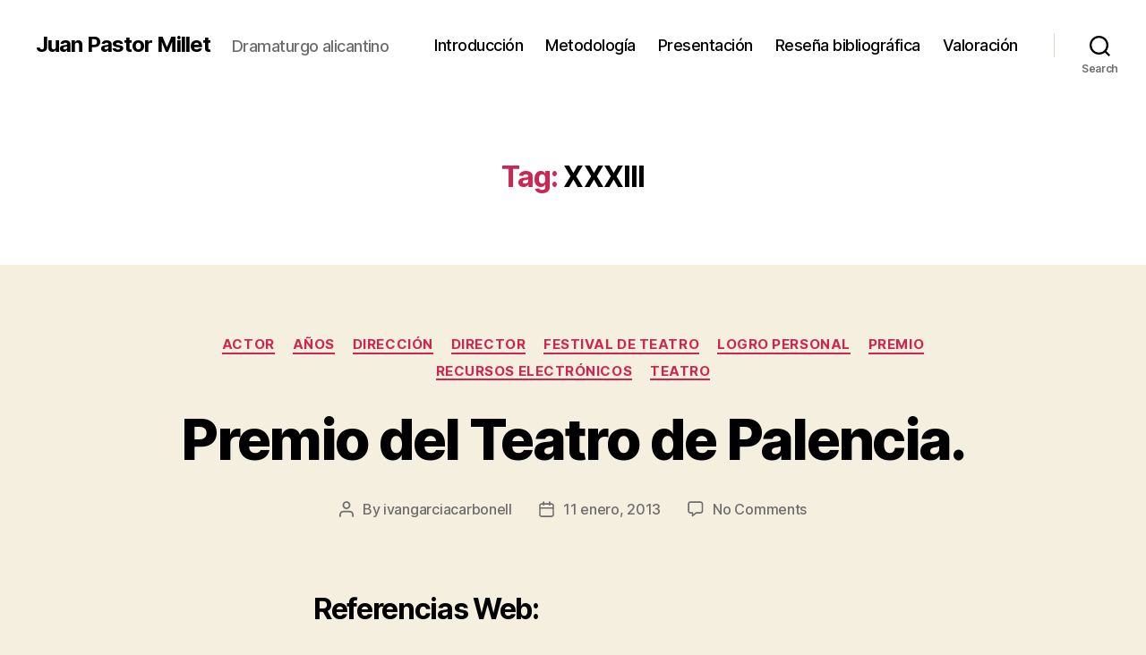

--- FILE ---
content_type: text/html; charset=UTF-8
request_url: https://blogs.ua.es/juanpastor/tag/xxxiii/
body_size: 15188
content:
<!DOCTYPE html>

<html class="no-js" lang="es-ES">

	<head>

		<meta charset="UTF-8">
		<meta name="viewport" content="width=device-width, initial-scale=1.0">

		<link rel="profile" href="https://gmpg.org/xfn/11">

		<title>XXXIII &#8211; Juan Pastor Millet</title>
<meta name='robots' content='max-image-preview:large' />
<link rel="alternate" type="application/rss+xml" title="Juan Pastor Millet &raquo; Feed" href="https://blogs.ua.es/juanpastor/feed/" />
<link rel="alternate" type="application/rss+xml" title="Juan Pastor Millet &raquo; RSS de los comentarios" href="https://blogs.ua.es/juanpastor/comments/feed/" />
<link rel="alternate" type="application/rss+xml" title="Juan Pastor Millet &raquo; XXXIII RSS de la etiqueta" href="https://blogs.ua.es/juanpastor/tag/xxxiii/feed/" />
<style id='wp-img-auto-sizes-contain-inline-css'>
img:is([sizes=auto i],[sizes^="auto," i]){contain-intrinsic-size:3000px 1500px}
/*# sourceURL=wp-img-auto-sizes-contain-inline-css */
</style>
<style id='wp-emoji-styles-inline-css'>

	img.wp-smiley, img.emoji {
		display: inline !important;
		border: none !important;
		box-shadow: none !important;
		height: 1em !important;
		width: 1em !important;
		margin: 0 0.07em !important;
		vertical-align: -0.1em !important;
		background: none !important;
		padding: 0 !important;
	}
/*# sourceURL=wp-emoji-styles-inline-css */
</style>
<style id='wp-block-library-inline-css'>
:root{--wp-block-synced-color:#7a00df;--wp-block-synced-color--rgb:122,0,223;--wp-bound-block-color:var(--wp-block-synced-color);--wp-editor-canvas-background:#ddd;--wp-admin-theme-color:#007cba;--wp-admin-theme-color--rgb:0,124,186;--wp-admin-theme-color-darker-10:#006ba1;--wp-admin-theme-color-darker-10--rgb:0,107,160.5;--wp-admin-theme-color-darker-20:#005a87;--wp-admin-theme-color-darker-20--rgb:0,90,135;--wp-admin-border-width-focus:2px}@media (min-resolution:192dpi){:root{--wp-admin-border-width-focus:1.5px}}.wp-element-button{cursor:pointer}:root .has-very-light-gray-background-color{background-color:#eee}:root .has-very-dark-gray-background-color{background-color:#313131}:root .has-very-light-gray-color{color:#eee}:root .has-very-dark-gray-color{color:#313131}:root .has-vivid-green-cyan-to-vivid-cyan-blue-gradient-background{background:linear-gradient(135deg,#00d084,#0693e3)}:root .has-purple-crush-gradient-background{background:linear-gradient(135deg,#34e2e4,#4721fb 50%,#ab1dfe)}:root .has-hazy-dawn-gradient-background{background:linear-gradient(135deg,#faaca8,#dad0ec)}:root .has-subdued-olive-gradient-background{background:linear-gradient(135deg,#fafae1,#67a671)}:root .has-atomic-cream-gradient-background{background:linear-gradient(135deg,#fdd79a,#004a59)}:root .has-nightshade-gradient-background{background:linear-gradient(135deg,#330968,#31cdcf)}:root .has-midnight-gradient-background{background:linear-gradient(135deg,#020381,#2874fc)}:root{--wp--preset--font-size--normal:16px;--wp--preset--font-size--huge:42px}.has-regular-font-size{font-size:1em}.has-larger-font-size{font-size:2.625em}.has-normal-font-size{font-size:var(--wp--preset--font-size--normal)}.has-huge-font-size{font-size:var(--wp--preset--font-size--huge)}.has-text-align-center{text-align:center}.has-text-align-left{text-align:left}.has-text-align-right{text-align:right}.has-fit-text{white-space:nowrap!important}#end-resizable-editor-section{display:none}.aligncenter{clear:both}.items-justified-left{justify-content:flex-start}.items-justified-center{justify-content:center}.items-justified-right{justify-content:flex-end}.items-justified-space-between{justify-content:space-between}.screen-reader-text{border:0;clip-path:inset(50%);height:1px;margin:-1px;overflow:hidden;padding:0;position:absolute;width:1px;word-wrap:normal!important}.screen-reader-text:focus{background-color:#ddd;clip-path:none;color:#444;display:block;font-size:1em;height:auto;left:5px;line-height:normal;padding:15px 23px 14px;text-decoration:none;top:5px;width:auto;z-index:100000}html :where(.has-border-color){border-style:solid}html :where([style*=border-top-color]){border-top-style:solid}html :where([style*=border-right-color]){border-right-style:solid}html :where([style*=border-bottom-color]){border-bottom-style:solid}html :where([style*=border-left-color]){border-left-style:solid}html :where([style*=border-width]){border-style:solid}html :where([style*=border-top-width]){border-top-style:solid}html :where([style*=border-right-width]){border-right-style:solid}html :where([style*=border-bottom-width]){border-bottom-style:solid}html :where([style*=border-left-width]){border-left-style:solid}html :where(img[class*=wp-image-]){height:auto;max-width:100%}:where(figure){margin:0 0 1em}html :where(.is-position-sticky){--wp-admin--admin-bar--position-offset:var(--wp-admin--admin-bar--height,0px)}@media screen and (max-width:600px){html :where(.is-position-sticky){--wp-admin--admin-bar--position-offset:0px}}

/*# sourceURL=wp-block-library-inline-css */
</style><style id='global-styles-inline-css'>
:root{--wp--preset--aspect-ratio--square: 1;--wp--preset--aspect-ratio--4-3: 4/3;--wp--preset--aspect-ratio--3-4: 3/4;--wp--preset--aspect-ratio--3-2: 3/2;--wp--preset--aspect-ratio--2-3: 2/3;--wp--preset--aspect-ratio--16-9: 16/9;--wp--preset--aspect-ratio--9-16: 9/16;--wp--preset--color--black: #000000;--wp--preset--color--cyan-bluish-gray: #abb8c3;--wp--preset--color--white: #ffffff;--wp--preset--color--pale-pink: #f78da7;--wp--preset--color--vivid-red: #cf2e2e;--wp--preset--color--luminous-vivid-orange: #ff6900;--wp--preset--color--luminous-vivid-amber: #fcb900;--wp--preset--color--light-green-cyan: #7bdcb5;--wp--preset--color--vivid-green-cyan: #00d084;--wp--preset--color--pale-cyan-blue: #8ed1fc;--wp--preset--color--vivid-cyan-blue: #0693e3;--wp--preset--color--vivid-purple: #9b51e0;--wp--preset--color--accent: #cd2653;--wp--preset--color--primary: #000000;--wp--preset--color--secondary: #6d6d6d;--wp--preset--color--subtle-background: #dcd7ca;--wp--preset--color--background: #f5efe0;--wp--preset--gradient--vivid-cyan-blue-to-vivid-purple: linear-gradient(135deg,rgb(6,147,227) 0%,rgb(155,81,224) 100%);--wp--preset--gradient--light-green-cyan-to-vivid-green-cyan: linear-gradient(135deg,rgb(122,220,180) 0%,rgb(0,208,130) 100%);--wp--preset--gradient--luminous-vivid-amber-to-luminous-vivid-orange: linear-gradient(135deg,rgb(252,185,0) 0%,rgb(255,105,0) 100%);--wp--preset--gradient--luminous-vivid-orange-to-vivid-red: linear-gradient(135deg,rgb(255,105,0) 0%,rgb(207,46,46) 100%);--wp--preset--gradient--very-light-gray-to-cyan-bluish-gray: linear-gradient(135deg,rgb(238,238,238) 0%,rgb(169,184,195) 100%);--wp--preset--gradient--cool-to-warm-spectrum: linear-gradient(135deg,rgb(74,234,220) 0%,rgb(151,120,209) 20%,rgb(207,42,186) 40%,rgb(238,44,130) 60%,rgb(251,105,98) 80%,rgb(254,248,76) 100%);--wp--preset--gradient--blush-light-purple: linear-gradient(135deg,rgb(255,206,236) 0%,rgb(152,150,240) 100%);--wp--preset--gradient--blush-bordeaux: linear-gradient(135deg,rgb(254,205,165) 0%,rgb(254,45,45) 50%,rgb(107,0,62) 100%);--wp--preset--gradient--luminous-dusk: linear-gradient(135deg,rgb(255,203,112) 0%,rgb(199,81,192) 50%,rgb(65,88,208) 100%);--wp--preset--gradient--pale-ocean: linear-gradient(135deg,rgb(255,245,203) 0%,rgb(182,227,212) 50%,rgb(51,167,181) 100%);--wp--preset--gradient--electric-grass: linear-gradient(135deg,rgb(202,248,128) 0%,rgb(113,206,126) 100%);--wp--preset--gradient--midnight: linear-gradient(135deg,rgb(2,3,129) 0%,rgb(40,116,252) 100%);--wp--preset--font-size--small: 18px;--wp--preset--font-size--medium: 20px;--wp--preset--font-size--large: 26.25px;--wp--preset--font-size--x-large: 42px;--wp--preset--font-size--normal: 21px;--wp--preset--font-size--larger: 32px;--wp--preset--spacing--20: 0.44rem;--wp--preset--spacing--30: 0.67rem;--wp--preset--spacing--40: 1rem;--wp--preset--spacing--50: 1.5rem;--wp--preset--spacing--60: 2.25rem;--wp--preset--spacing--70: 3.38rem;--wp--preset--spacing--80: 5.06rem;--wp--preset--shadow--natural: 6px 6px 9px rgba(0, 0, 0, 0.2);--wp--preset--shadow--deep: 12px 12px 50px rgba(0, 0, 0, 0.4);--wp--preset--shadow--sharp: 6px 6px 0px rgba(0, 0, 0, 0.2);--wp--preset--shadow--outlined: 6px 6px 0px -3px rgb(255, 255, 255), 6px 6px rgb(0, 0, 0);--wp--preset--shadow--crisp: 6px 6px 0px rgb(0, 0, 0);}:where(.is-layout-flex){gap: 0.5em;}:where(.is-layout-grid){gap: 0.5em;}body .is-layout-flex{display: flex;}.is-layout-flex{flex-wrap: wrap;align-items: center;}.is-layout-flex > :is(*, div){margin: 0;}body .is-layout-grid{display: grid;}.is-layout-grid > :is(*, div){margin: 0;}:where(.wp-block-columns.is-layout-flex){gap: 2em;}:where(.wp-block-columns.is-layout-grid){gap: 2em;}:where(.wp-block-post-template.is-layout-flex){gap: 1.25em;}:where(.wp-block-post-template.is-layout-grid){gap: 1.25em;}.has-black-color{color: var(--wp--preset--color--black) !important;}.has-cyan-bluish-gray-color{color: var(--wp--preset--color--cyan-bluish-gray) !important;}.has-white-color{color: var(--wp--preset--color--white) !important;}.has-pale-pink-color{color: var(--wp--preset--color--pale-pink) !important;}.has-vivid-red-color{color: var(--wp--preset--color--vivid-red) !important;}.has-luminous-vivid-orange-color{color: var(--wp--preset--color--luminous-vivid-orange) !important;}.has-luminous-vivid-amber-color{color: var(--wp--preset--color--luminous-vivid-amber) !important;}.has-light-green-cyan-color{color: var(--wp--preset--color--light-green-cyan) !important;}.has-vivid-green-cyan-color{color: var(--wp--preset--color--vivid-green-cyan) !important;}.has-pale-cyan-blue-color{color: var(--wp--preset--color--pale-cyan-blue) !important;}.has-vivid-cyan-blue-color{color: var(--wp--preset--color--vivid-cyan-blue) !important;}.has-vivid-purple-color{color: var(--wp--preset--color--vivid-purple) !important;}.has-black-background-color{background-color: var(--wp--preset--color--black) !important;}.has-cyan-bluish-gray-background-color{background-color: var(--wp--preset--color--cyan-bluish-gray) !important;}.has-white-background-color{background-color: var(--wp--preset--color--white) !important;}.has-pale-pink-background-color{background-color: var(--wp--preset--color--pale-pink) !important;}.has-vivid-red-background-color{background-color: var(--wp--preset--color--vivid-red) !important;}.has-luminous-vivid-orange-background-color{background-color: var(--wp--preset--color--luminous-vivid-orange) !important;}.has-luminous-vivid-amber-background-color{background-color: var(--wp--preset--color--luminous-vivid-amber) !important;}.has-light-green-cyan-background-color{background-color: var(--wp--preset--color--light-green-cyan) !important;}.has-vivid-green-cyan-background-color{background-color: var(--wp--preset--color--vivid-green-cyan) !important;}.has-pale-cyan-blue-background-color{background-color: var(--wp--preset--color--pale-cyan-blue) !important;}.has-vivid-cyan-blue-background-color{background-color: var(--wp--preset--color--vivid-cyan-blue) !important;}.has-vivid-purple-background-color{background-color: var(--wp--preset--color--vivid-purple) !important;}.has-black-border-color{border-color: var(--wp--preset--color--black) !important;}.has-cyan-bluish-gray-border-color{border-color: var(--wp--preset--color--cyan-bluish-gray) !important;}.has-white-border-color{border-color: var(--wp--preset--color--white) !important;}.has-pale-pink-border-color{border-color: var(--wp--preset--color--pale-pink) !important;}.has-vivid-red-border-color{border-color: var(--wp--preset--color--vivid-red) !important;}.has-luminous-vivid-orange-border-color{border-color: var(--wp--preset--color--luminous-vivid-orange) !important;}.has-luminous-vivid-amber-border-color{border-color: var(--wp--preset--color--luminous-vivid-amber) !important;}.has-light-green-cyan-border-color{border-color: var(--wp--preset--color--light-green-cyan) !important;}.has-vivid-green-cyan-border-color{border-color: var(--wp--preset--color--vivid-green-cyan) !important;}.has-pale-cyan-blue-border-color{border-color: var(--wp--preset--color--pale-cyan-blue) !important;}.has-vivid-cyan-blue-border-color{border-color: var(--wp--preset--color--vivid-cyan-blue) !important;}.has-vivid-purple-border-color{border-color: var(--wp--preset--color--vivid-purple) !important;}.has-vivid-cyan-blue-to-vivid-purple-gradient-background{background: var(--wp--preset--gradient--vivid-cyan-blue-to-vivid-purple) !important;}.has-light-green-cyan-to-vivid-green-cyan-gradient-background{background: var(--wp--preset--gradient--light-green-cyan-to-vivid-green-cyan) !important;}.has-luminous-vivid-amber-to-luminous-vivid-orange-gradient-background{background: var(--wp--preset--gradient--luminous-vivid-amber-to-luminous-vivid-orange) !important;}.has-luminous-vivid-orange-to-vivid-red-gradient-background{background: var(--wp--preset--gradient--luminous-vivid-orange-to-vivid-red) !important;}.has-very-light-gray-to-cyan-bluish-gray-gradient-background{background: var(--wp--preset--gradient--very-light-gray-to-cyan-bluish-gray) !important;}.has-cool-to-warm-spectrum-gradient-background{background: var(--wp--preset--gradient--cool-to-warm-spectrum) !important;}.has-blush-light-purple-gradient-background{background: var(--wp--preset--gradient--blush-light-purple) !important;}.has-blush-bordeaux-gradient-background{background: var(--wp--preset--gradient--blush-bordeaux) !important;}.has-luminous-dusk-gradient-background{background: var(--wp--preset--gradient--luminous-dusk) !important;}.has-pale-ocean-gradient-background{background: var(--wp--preset--gradient--pale-ocean) !important;}.has-electric-grass-gradient-background{background: var(--wp--preset--gradient--electric-grass) !important;}.has-midnight-gradient-background{background: var(--wp--preset--gradient--midnight) !important;}.has-small-font-size{font-size: var(--wp--preset--font-size--small) !important;}.has-medium-font-size{font-size: var(--wp--preset--font-size--medium) !important;}.has-large-font-size{font-size: var(--wp--preset--font-size--large) !important;}.has-x-large-font-size{font-size: var(--wp--preset--font-size--x-large) !important;}
/*# sourceURL=global-styles-inline-css */
</style>

<style id='classic-theme-styles-inline-css'>
/*! This file is auto-generated */
.wp-block-button__link{color:#fff;background-color:#32373c;border-radius:9999px;box-shadow:none;text-decoration:none;padding:calc(.667em + 2px) calc(1.333em + 2px);font-size:1.125em}.wp-block-file__button{background:#32373c;color:#fff;text-decoration:none}
/*# sourceURL=/wp-includes/css/classic-themes.min.css */
</style>
<link rel='stylesheet' id='twentytwenty-style-css' href='https://blogs.ua.es/juanpastor/wp-content/themes/twentytwenty/style.css?ver=3.0' media='all' />
<style id='twentytwenty-style-inline-css'>
.color-accent,.color-accent-hover:hover,.color-accent-hover:focus,:root .has-accent-color,.has-drop-cap:not(:focus):first-letter,.wp-block-button.is-style-outline,a { color: #cd2653; }blockquote,.border-color-accent,.border-color-accent-hover:hover,.border-color-accent-hover:focus { border-color: #cd2653; }button,.button,.faux-button,.wp-block-button__link,.wp-block-file .wp-block-file__button,input[type="button"],input[type="reset"],input[type="submit"],.bg-accent,.bg-accent-hover:hover,.bg-accent-hover:focus,:root .has-accent-background-color,.comment-reply-link { background-color: #cd2653; }.fill-children-accent,.fill-children-accent * { fill: #cd2653; }body,.entry-title a,:root .has-primary-color { color: #000000; }:root .has-primary-background-color { background-color: #000000; }cite,figcaption,.wp-caption-text,.post-meta,.entry-content .wp-block-archives li,.entry-content .wp-block-categories li,.entry-content .wp-block-latest-posts li,.wp-block-latest-comments__comment-date,.wp-block-latest-posts__post-date,.wp-block-embed figcaption,.wp-block-image figcaption,.wp-block-pullquote cite,.comment-metadata,.comment-respond .comment-notes,.comment-respond .logged-in-as,.pagination .dots,.entry-content hr:not(.has-background),hr.styled-separator,:root .has-secondary-color { color: #6d6d6d; }:root .has-secondary-background-color { background-color: #6d6d6d; }pre,fieldset,input,textarea,table,table *,hr { border-color: #dcd7ca; }caption,code,code,kbd,samp,.wp-block-table.is-style-stripes tbody tr:nth-child(odd),:root .has-subtle-background-background-color { background-color: #dcd7ca; }.wp-block-table.is-style-stripes { border-bottom-color: #dcd7ca; }.wp-block-latest-posts.is-grid li { border-top-color: #dcd7ca; }:root .has-subtle-background-color { color: #dcd7ca; }body:not(.overlay-header) .primary-menu > li > a,body:not(.overlay-header) .primary-menu > li > .icon,.modal-menu a,.footer-menu a, .footer-widgets a:where(:not(.wp-block-button__link)),#site-footer .wp-block-button.is-style-outline,.wp-block-pullquote:before,.singular:not(.overlay-header) .entry-header a,.archive-header a,.header-footer-group .color-accent,.header-footer-group .color-accent-hover:hover { color: #cd2653; }.social-icons a,#site-footer button:not(.toggle),#site-footer .button,#site-footer .faux-button,#site-footer .wp-block-button__link,#site-footer .wp-block-file__button,#site-footer input[type="button"],#site-footer input[type="reset"],#site-footer input[type="submit"] { background-color: #cd2653; }.header-footer-group,body:not(.overlay-header) #site-header .toggle,.menu-modal .toggle { color: #000000; }body:not(.overlay-header) .primary-menu ul { background-color: #000000; }body:not(.overlay-header) .primary-menu > li > ul:after { border-bottom-color: #000000; }body:not(.overlay-header) .primary-menu ul ul:after { border-left-color: #000000; }.site-description,body:not(.overlay-header) .toggle-inner .toggle-text,.widget .post-date,.widget .rss-date,.widget_archive li,.widget_categories li,.widget cite,.widget_pages li,.widget_meta li,.widget_nav_menu li,.powered-by-wordpress,.footer-credits .privacy-policy,.to-the-top,.singular .entry-header .post-meta,.singular:not(.overlay-header) .entry-header .post-meta a { color: #6d6d6d; }.header-footer-group pre,.header-footer-group fieldset,.header-footer-group input,.header-footer-group textarea,.header-footer-group table,.header-footer-group table *,.footer-nav-widgets-wrapper,#site-footer,.menu-modal nav *,.footer-widgets-outer-wrapper,.footer-top { border-color: #dcd7ca; }.header-footer-group table caption,body:not(.overlay-header) .header-inner .toggle-wrapper::before { background-color: #dcd7ca; }
/*# sourceURL=twentytwenty-style-inline-css */
</style>
<link rel='stylesheet' id='twentytwenty-fonts-css' href='https://blogs.ua.es/juanpastor/wp-content/themes/twentytwenty/assets/css/font-inter.css?ver=3.0' media='all' />
<link rel='stylesheet' id='twentytwenty-print-style-css' href='https://blogs.ua.es/juanpastor/wp-content/themes/twentytwenty/print.css?ver=3.0' media='print' />
<script src="https://blogs.ua.es/juanpastor/wp-content/themes/twentytwenty/assets/js/index.js?ver=3.0" id="twentytwenty-js-js" defer data-wp-strategy="defer"></script>
<link rel="https://api.w.org/" href="https://blogs.ua.es/juanpastor/wp-json/" /><link rel="alternate" title="JSON" type="application/json" href="https://blogs.ua.es/juanpastor/wp-json/wp/v2/tags/207257" /><link rel="EditURI" type="application/rsd+xml" title="RSD" href="https://blogs.ua.es/juanpastor/xmlrpc.php?rsd" />
<meta name="generator" content="WordPress 6.9" />
<script>
document.documentElement.className = document.documentElement.className.replace( 'no-js', 'js' );
//# sourceURL=twentytwenty_no_js_class
</script>

	</head>

	<body class="archive tag tag-xxxiii tag-207257 wp-embed-responsive wp-theme-twentytwenty enable-search-modal has-no-pagination showing-comments show-avatars footer-top-visible">

		<a class="skip-link screen-reader-text" href="#site-content">Skip to the content</a>
		<header id="site-header" class="header-footer-group">

			<div class="header-inner section-inner">

				<div class="header-titles-wrapper">

					
						<button class="toggle search-toggle mobile-search-toggle" data-toggle-target=".search-modal" data-toggle-body-class="showing-search-modal" data-set-focus=".search-modal .search-field" aria-expanded="false">
							<span class="toggle-inner">
								<span class="toggle-icon">
									<svg class="svg-icon" aria-hidden="true" role="img" focusable="false" xmlns="http://www.w3.org/2000/svg" width="23" height="23" viewBox="0 0 23 23"><path d="M38.710696,48.0601792 L43,52.3494831 L41.3494831,54 L37.0601792,49.710696 C35.2632422,51.1481185 32.9839107,52.0076499 30.5038249,52.0076499 C24.7027226,52.0076499 20,47.3049272 20,41.5038249 C20,35.7027226 24.7027226,31 30.5038249,31 C36.3049272,31 41.0076499,35.7027226 41.0076499,41.5038249 C41.0076499,43.9839107 40.1481185,46.2632422 38.710696,48.0601792 Z M36.3875844,47.1716785 C37.8030221,45.7026647 38.6734666,43.7048964 38.6734666,41.5038249 C38.6734666,36.9918565 35.0157934,33.3341833 30.5038249,33.3341833 C25.9918565,33.3341833 22.3341833,36.9918565 22.3341833,41.5038249 C22.3341833,46.0157934 25.9918565,49.6734666 30.5038249,49.6734666 C32.7048964,49.6734666 34.7026647,48.8030221 36.1716785,47.3875844 C36.2023931,47.347638 36.2360451,47.3092237 36.2726343,47.2726343 C36.3092237,47.2360451 36.347638,47.2023931 36.3875844,47.1716785 Z" transform="translate(-20 -31)" /></svg>								</span>
								<span class="toggle-text">Search</span>
							</span>
						</button><!-- .search-toggle -->

					
					<div class="header-titles">

						<div class="site-title faux-heading"><a href="https://blogs.ua.es/juanpastor/" rel="home">Juan Pastor Millet</a></div><div class="site-description">Dramaturgo alicantino</div><!-- .site-description -->
					</div><!-- .header-titles -->

					<button class="toggle nav-toggle mobile-nav-toggle" data-toggle-target=".menu-modal"  data-toggle-body-class="showing-menu-modal" aria-expanded="false" data-set-focus=".close-nav-toggle">
						<span class="toggle-inner">
							<span class="toggle-icon">
								<svg class="svg-icon" aria-hidden="true" role="img" focusable="false" xmlns="http://www.w3.org/2000/svg" width="26" height="7" viewBox="0 0 26 7"><path fill-rule="evenodd" d="M332.5,45 C330.567003,45 329,43.4329966 329,41.5 C329,39.5670034 330.567003,38 332.5,38 C334.432997,38 336,39.5670034 336,41.5 C336,43.4329966 334.432997,45 332.5,45 Z M342,45 C340.067003,45 338.5,43.4329966 338.5,41.5 C338.5,39.5670034 340.067003,38 342,38 C343.932997,38 345.5,39.5670034 345.5,41.5 C345.5,43.4329966 343.932997,45 342,45 Z M351.5,45 C349.567003,45 348,43.4329966 348,41.5 C348,39.5670034 349.567003,38 351.5,38 C353.432997,38 355,39.5670034 355,41.5 C355,43.4329966 353.432997,45 351.5,45 Z" transform="translate(-329 -38)" /></svg>							</span>
							<span class="toggle-text">Menu</span>
						</span>
					</button><!-- .nav-toggle -->

				</div><!-- .header-titles-wrapper -->

				<div class="header-navigation-wrapper">

					
							<nav class="primary-menu-wrapper" aria-label="Horizontal">

								<ul class="primary-menu reset-list-style">

								<li class="page_item page-item-33"><a href="https://blogs.ua.es/juanpastor/biografia-de-juan-pastor-millet/">Introducción</a></li>
<li class="page_item page-item-307"><a href="https://blogs.ua.es/juanpastor/metodologia/">Metodología</a></li>
<li class="page_item page-item-8"><a href="https://blogs.ua.es/juanpastor/presentacion/">Presentación</a></li>
<li class="page_item page-item-22"><a href="https://blogs.ua.es/juanpastor/resena-bibliografica/">Reseña bibliográfica</a></li>
<li class="page_item page-item-96"><a href="https://blogs.ua.es/juanpastor/valoracion/">Valoración</a></li>

								</ul>

							</nav><!-- .primary-menu-wrapper -->

						
						<div class="header-toggles hide-no-js">

						
							<div class="toggle-wrapper search-toggle-wrapper">

								<button class="toggle search-toggle desktop-search-toggle" data-toggle-target=".search-modal" data-toggle-body-class="showing-search-modal" data-set-focus=".search-modal .search-field" aria-expanded="false">
									<span class="toggle-inner">
										<svg class="svg-icon" aria-hidden="true" role="img" focusable="false" xmlns="http://www.w3.org/2000/svg" width="23" height="23" viewBox="0 0 23 23"><path d="M38.710696,48.0601792 L43,52.3494831 L41.3494831,54 L37.0601792,49.710696 C35.2632422,51.1481185 32.9839107,52.0076499 30.5038249,52.0076499 C24.7027226,52.0076499 20,47.3049272 20,41.5038249 C20,35.7027226 24.7027226,31 30.5038249,31 C36.3049272,31 41.0076499,35.7027226 41.0076499,41.5038249 C41.0076499,43.9839107 40.1481185,46.2632422 38.710696,48.0601792 Z M36.3875844,47.1716785 C37.8030221,45.7026647 38.6734666,43.7048964 38.6734666,41.5038249 C38.6734666,36.9918565 35.0157934,33.3341833 30.5038249,33.3341833 C25.9918565,33.3341833 22.3341833,36.9918565 22.3341833,41.5038249 C22.3341833,46.0157934 25.9918565,49.6734666 30.5038249,49.6734666 C32.7048964,49.6734666 34.7026647,48.8030221 36.1716785,47.3875844 C36.2023931,47.347638 36.2360451,47.3092237 36.2726343,47.2726343 C36.3092237,47.2360451 36.347638,47.2023931 36.3875844,47.1716785 Z" transform="translate(-20 -31)" /></svg>										<span class="toggle-text">Search</span>
									</span>
								</button><!-- .search-toggle -->

							</div>

							
						</div><!-- .header-toggles -->
						
				</div><!-- .header-navigation-wrapper -->

			</div><!-- .header-inner -->

			<div class="search-modal cover-modal header-footer-group" data-modal-target-string=".search-modal" role="dialog" aria-modal="true" aria-label="Search">

	<div class="search-modal-inner modal-inner">

		<div class="section-inner">

			<form role="search" aria-label="Search for:" method="get" class="search-form" action="https://blogs.ua.es/juanpastor/">
	<label for="search-form-1">
		<span class="screen-reader-text">
			Search for:		</span>
		<input type="search" id="search-form-1" class="search-field" placeholder="Search &hellip;" value="" name="s" />
	</label>
	<input type="submit" class="search-submit" value="Search" />
</form>

			<button class="toggle search-untoggle close-search-toggle fill-children-current-color" data-toggle-target=".search-modal" data-toggle-body-class="showing-search-modal" data-set-focus=".search-modal .search-field">
				<span class="screen-reader-text">
					Close search				</span>
				<svg class="svg-icon" aria-hidden="true" role="img" focusable="false" xmlns="http://www.w3.org/2000/svg" width="16" height="16" viewBox="0 0 16 16"><polygon fill="" fill-rule="evenodd" points="6.852 7.649 .399 1.195 1.445 .149 7.899 6.602 14.352 .149 15.399 1.195 8.945 7.649 15.399 14.102 14.352 15.149 7.899 8.695 1.445 15.149 .399 14.102" /></svg>			</button><!-- .search-toggle -->

		</div><!-- .section-inner -->

	</div><!-- .search-modal-inner -->

</div><!-- .menu-modal -->

		</header><!-- #site-header -->

		
<div class="menu-modal cover-modal header-footer-group" data-modal-target-string=".menu-modal">

	<div class="menu-modal-inner modal-inner">

		<div class="menu-wrapper section-inner">

			<div class="menu-top">

				<button class="toggle close-nav-toggle fill-children-current-color" data-toggle-target=".menu-modal" data-toggle-body-class="showing-menu-modal" data-set-focus=".menu-modal">
					<span class="toggle-text">Close Menu</span>
					<svg class="svg-icon" aria-hidden="true" role="img" focusable="false" xmlns="http://www.w3.org/2000/svg" width="16" height="16" viewBox="0 0 16 16"><polygon fill="" fill-rule="evenodd" points="6.852 7.649 .399 1.195 1.445 .149 7.899 6.602 14.352 .149 15.399 1.195 8.945 7.649 15.399 14.102 14.352 15.149 7.899 8.695 1.445 15.149 .399 14.102" /></svg>				</button><!-- .nav-toggle -->

				
					<nav class="mobile-menu" aria-label="Mobile">

						<ul class="modal-menu reset-list-style">

						<li class="page_item page-item-33"><div class="ancestor-wrapper"><a href="https://blogs.ua.es/juanpastor/biografia-de-juan-pastor-millet/">Introducción</a></div><!-- .ancestor-wrapper --></li>
<li class="page_item page-item-307"><div class="ancestor-wrapper"><a href="https://blogs.ua.es/juanpastor/metodologia/">Metodología</a></div><!-- .ancestor-wrapper --></li>
<li class="page_item page-item-8"><div class="ancestor-wrapper"><a href="https://blogs.ua.es/juanpastor/presentacion/">Presentación</a></div><!-- .ancestor-wrapper --></li>
<li class="page_item page-item-22"><div class="ancestor-wrapper"><a href="https://blogs.ua.es/juanpastor/resena-bibliografica/">Reseña bibliográfica</a></div><!-- .ancestor-wrapper --></li>
<li class="page_item page-item-96"><div class="ancestor-wrapper"><a href="https://blogs.ua.es/juanpastor/valoracion/">Valoración</a></div><!-- .ancestor-wrapper --></li>

						</ul>

					</nav>

					
			</div><!-- .menu-top -->

			<div class="menu-bottom">

				
			</div><!-- .menu-bottom -->

		</div><!-- .menu-wrapper -->

	</div><!-- .menu-modal-inner -->

</div><!-- .menu-modal -->

<main id="site-content">

	
		<header class="archive-header has-text-align-center header-footer-group">

			<div class="archive-header-inner section-inner medium">

									<h1 class="archive-title"><span class="color-accent">Tag:</span> <span>XXXIII</span></h1>
				
				
			</div><!-- .archive-header-inner -->

		</header><!-- .archive-header -->

		
<article class="post-160 post type-post status-publish format-standard hentry category-actor category-anos category-direccion category-director category-festival-de-teatro category-logro-personal category-premio category-recursos-electronicos category-teatro tag-2-012 tag-211929 tag-211930 tag-blog tag-diciembre tag-escenografia tag-juan-pastor tag-la-larga-cena-de-navidad tag-octubre tag-odio-a-hamlet tag-palencia tag-xxxiii" id="post-160">

	
<header class="entry-header has-text-align-center">

	<div class="entry-header-inner section-inner medium">

		
			<div class="entry-categories">
				<span class="screen-reader-text">
					Categories				</span>
				<div class="entry-categories-inner">
					<a href="https://blogs.ua.es/juanpastor/category/actor/" rel="category tag">Actor</a> <a href="https://blogs.ua.es/juanpastor/category/anos/" rel="category tag">Años</a> <a href="https://blogs.ua.es/juanpastor/category/direccion/" rel="category tag">Dirección</a> <a href="https://blogs.ua.es/juanpastor/category/director/" rel="category tag">Director</a> <a href="https://blogs.ua.es/juanpastor/category/festival-de-teatro/" rel="category tag">Festival de Teatro</a> <a href="https://blogs.ua.es/juanpastor/category/logro-personal/" rel="category tag">Logro personal</a> <a href="https://blogs.ua.es/juanpastor/category/premio/" rel="category tag">Premio</a> <a href="https://blogs.ua.es/juanpastor/category/recursos-electronicos/" rel="category tag">Recursos electrónicos</a> <a href="https://blogs.ua.es/juanpastor/category/teatro/" rel="category tag">Teatro</a>				</div><!-- .entry-categories-inner -->
			</div><!-- .entry-categories -->

			<h2 class="entry-title heading-size-1"><a href="https://blogs.ua.es/juanpastor/2013/01/11/premio/">Premio del Teatro de Palencia.</a></h2>
		<div class="post-meta-wrapper post-meta-single post-meta-single-top">

			<ul class="post-meta">

									<li class="post-author meta-wrapper">
						<span class="meta-icon">
							<span class="screen-reader-text">
								Post author							</span>
							<svg class="svg-icon" aria-hidden="true" role="img" focusable="false" xmlns="http://www.w3.org/2000/svg" width="18" height="20" viewBox="0 0 18 20"><path fill="" d="M18,19 C18,19.5522847 17.5522847,20 17,20 C16.4477153,20 16,19.5522847 16,19 L16,17 C16,15.3431458 14.6568542,14 13,14 L5,14 C3.34314575,14 2,15.3431458 2,17 L2,19 C2,19.5522847 1.55228475,20 1,20 C0.44771525,20 0,19.5522847 0,19 L0,17 C0,14.2385763 2.23857625,12 5,12 L13,12 C15.7614237,12 18,14.2385763 18,17 L18,19 Z M9,10 C6.23857625,10 4,7.76142375 4,5 C4,2.23857625 6.23857625,0 9,0 C11.7614237,0 14,2.23857625 14,5 C14,7.76142375 11.7614237,10 9,10 Z M9,8 C10.6568542,8 12,6.65685425 12,5 C12,3.34314575 10.6568542,2 9,2 C7.34314575,2 6,3.34314575 6,5 C6,6.65685425 7.34314575,8 9,8 Z" /></svg>						</span>
						<span class="meta-text">
							By <a href="https://blogs.ua.es/juanpastor/author/ivangarciacarbonell/">ivangarciacarbonell</a>						</span>
					</li>
										<li class="post-date meta-wrapper">
						<span class="meta-icon">
							<span class="screen-reader-text">
								Post date							</span>
							<svg class="svg-icon" aria-hidden="true" role="img" focusable="false" xmlns="http://www.w3.org/2000/svg" width="18" height="19" viewBox="0 0 18 19"><path fill="" d="M4.60069444,4.09375 L3.25,4.09375 C2.47334957,4.09375 1.84375,4.72334957 1.84375,5.5 L1.84375,7.26736111 L16.15625,7.26736111 L16.15625,5.5 C16.15625,4.72334957 15.5266504,4.09375 14.75,4.09375 L13.3993056,4.09375 L13.3993056,4.55555556 C13.3993056,5.02154581 13.0215458,5.39930556 12.5555556,5.39930556 C12.0895653,5.39930556 11.7118056,5.02154581 11.7118056,4.55555556 L11.7118056,4.09375 L6.28819444,4.09375 L6.28819444,4.55555556 C6.28819444,5.02154581 5.9104347,5.39930556 5.44444444,5.39930556 C4.97845419,5.39930556 4.60069444,5.02154581 4.60069444,4.55555556 L4.60069444,4.09375 Z M6.28819444,2.40625 L11.7118056,2.40625 L11.7118056,1 C11.7118056,0.534009742 12.0895653,0.15625 12.5555556,0.15625 C13.0215458,0.15625 13.3993056,0.534009742 13.3993056,1 L13.3993056,2.40625 L14.75,2.40625 C16.4586309,2.40625 17.84375,3.79136906 17.84375,5.5 L17.84375,15.875 C17.84375,17.5836309 16.4586309,18.96875 14.75,18.96875 L3.25,18.96875 C1.54136906,18.96875 0.15625,17.5836309 0.15625,15.875 L0.15625,5.5 C0.15625,3.79136906 1.54136906,2.40625 3.25,2.40625 L4.60069444,2.40625 L4.60069444,1 C4.60069444,0.534009742 4.97845419,0.15625 5.44444444,0.15625 C5.9104347,0.15625 6.28819444,0.534009742 6.28819444,1 L6.28819444,2.40625 Z M1.84375,8.95486111 L1.84375,15.875 C1.84375,16.6516504 2.47334957,17.28125 3.25,17.28125 L14.75,17.28125 C15.5266504,17.28125 16.15625,16.6516504 16.15625,15.875 L16.15625,8.95486111 L1.84375,8.95486111 Z" /></svg>						</span>
						<span class="meta-text">
							<a href="https://blogs.ua.es/juanpastor/2013/01/11/premio/">11 enero, 2013</a>
						</span>
					</li>
										<li class="post-comment-link meta-wrapper">
						<span class="meta-icon">
							<svg class="svg-icon" aria-hidden="true" role="img" focusable="false" xmlns="http://www.w3.org/2000/svg" width="19" height="19" viewBox="0 0 19 19"><path d="M9.43016863,13.2235931 C9.58624731,13.094699 9.7823475,13.0241935 9.98476849,13.0241935 L15.0564516,13.0241935 C15.8581553,13.0241935 16.5080645,12.3742843 16.5080645,11.5725806 L16.5080645,3.44354839 C16.5080645,2.64184472 15.8581553,1.99193548 15.0564516,1.99193548 L3.44354839,1.99193548 C2.64184472,1.99193548 1.99193548,2.64184472 1.99193548,3.44354839 L1.99193548,11.5725806 C1.99193548,12.3742843 2.64184472,13.0241935 3.44354839,13.0241935 L5.76612903,13.0241935 C6.24715123,13.0241935 6.63709677,13.4141391 6.63709677,13.8951613 L6.63709677,15.5301903 L9.43016863,13.2235931 Z M3.44354839,14.766129 C1.67980032,14.766129 0.25,13.3363287 0.25,11.5725806 L0.25,3.44354839 C0.25,1.67980032 1.67980032,0.25 3.44354839,0.25 L15.0564516,0.25 C16.8201997,0.25 18.25,1.67980032 18.25,3.44354839 L18.25,11.5725806 C18.25,13.3363287 16.8201997,14.766129 15.0564516,14.766129 L10.2979143,14.766129 L6.32072889,18.0506004 C5.75274472,18.5196577 4.89516129,18.1156602 4.89516129,17.3790323 L4.89516129,14.766129 L3.44354839,14.766129 Z" /></svg>						</span>
						<span class="meta-text">
							<a href="https://blogs.ua.es/juanpastor/2013/01/11/premio/#respond">No Comments<span class="screen-reader-text"> on Premio del Teatro de Palencia.</span></a>						</span>
					</li>
					
			</ul><!-- .post-meta -->

		</div><!-- .post-meta-wrapper -->

		
	</div><!-- .entry-header-inner -->

</header><!-- .entry-header -->

	<div class="post-inner thin ">

		<div class="entry-content">

			<h4 align="LEFT"><strong>Referencias Web:</strong></h4>
<h4 align="LEFT">PASTOR MILLET, Juan. Juan Pastor. Juan Pastor trabajando en las escenografías de los nuevos teatros. En: <em><span style="font-family: Times New Roman">Blog Teatro Guindalera. Un gusto teatral </span></em><span style="font-family: TimesNewRomanPSMT">[en línea]. 5 de Octubre de 2.012</span> [consulta: 29 de Octubre de 2.012 a las 20:25]. Disponible en: http://<a href="http://blogteatroguindalera.wordpress.com/2012/10/05/juan-pastor-trabajando-en-las-escenografias-de-los-nuevos-estrenos/">blogteatroguindalera.wordpress.com/2012/10/05/juan-pastor-trabajando-en-las-escenografias-de-los-nuevos-estrenos/</a></h4>
<p align="LEFT">En el mes de Octubre de 2.012 Juan Pastor fue doblemente premiado,  tras estrenarse el blog del Teatro Gindalera el día 5 (donde él sobretodo por ser el director del proyecto) realiza una importante contribución en artículos, el día 4 del mes indicado además recibió un premio por la dirección de tres años, el cual le concedieron los miembros del XXXIII Festival de Teatro de Palencia; unos hechos que no le impidieron esos días cumplir con sus obligaciones laborales al dedicarse a preparar la escenografia de las obras &#8220;La larga cena de Navidad&#8221; y &#8220;Odio a Hamlet&#8221; las cuales se estrenaron el 20 de Diciembre en los Teatros del Canal.</p>

		</div><!-- .entry-content -->

	</div><!-- .post-inner -->

	<div class="section-inner">
		
		<div class="post-meta-wrapper post-meta-single post-meta-single-bottom">

			<ul class="post-meta">

									<li class="post-tags meta-wrapper">
						<span class="meta-icon">
							<span class="screen-reader-text">
								Tags							</span>
							<svg class="svg-icon" aria-hidden="true" role="img" focusable="false" xmlns="http://www.w3.org/2000/svg" width="18" height="18" viewBox="0 0 18 18"><path fill="" d="M15.4496399,8.42490555 L8.66109799,1.63636364 L1.63636364,1.63636364 L1.63636364,8.66081885 L8.42522727,15.44178 C8.57869221,15.5954158 8.78693789,15.6817418 9.00409091,15.6817418 C9.22124393,15.6817418 9.42948961,15.5954158 9.58327627,15.4414581 L15.4486339,9.57610048 C15.7651495,9.25692435 15.7649133,8.74206554 15.4496399,8.42490555 Z M16.6084423,10.7304545 L10.7406818,16.59822 C10.280287,17.0591273 9.65554997,17.3181054 9.00409091,17.3181054 C8.35263185,17.3181054 7.72789481,17.0591273 7.26815877,16.5988788 L0.239976954,9.57887876 C0.0863319284,9.4254126 0,9.21716044 0,9 L0,0.818181818 C0,0.366312477 0.366312477,0 0.818181818,0 L9,0 C9.21699531,0 9.42510306,0.0862010512 9.57854191,0.239639906 L16.6084423,7.26954545 C17.5601275,8.22691012 17.5601275,9.77308988 16.6084423,10.7304545 Z M5,6 C4.44771525,6 4,5.55228475 4,5 C4,4.44771525 4.44771525,4 5,4 C5.55228475,4 6,4.44771525 6,5 C6,5.55228475 5.55228475,6 5,6 Z" /></svg>						</span>
						<span class="meta-text">
							<a href="https://blogs.ua.es/juanpastor/tag/2-012/" rel="tag">2.012</a>, <a href="https://blogs.ua.es/juanpastor/tag/4/" rel="tag">4</a>, <a href="https://blogs.ua.es/juanpastor/tag/5/" rel="tag">5</a>, <a href="https://blogs.ua.es/juanpastor/tag/blog/" rel="tag">Blog</a>, <a href="https://blogs.ua.es/juanpastor/tag/diciembre/" rel="tag">Diciembre</a>, <a href="https://blogs.ua.es/juanpastor/tag/escenografia/" rel="tag">Escenografia</a>, <a href="https://blogs.ua.es/juanpastor/tag/juan-pastor/" rel="tag">Juan Pastor</a>, <a href="https://blogs.ua.es/juanpastor/tag/la-larga-cena-de-navidad/" rel="tag">La larga cena de Navidad</a>, <a href="https://blogs.ua.es/juanpastor/tag/octubre/" rel="tag">Octubre</a>, <a href="https://blogs.ua.es/juanpastor/tag/odio-a-hamlet/" rel="tag">Odio a Hamlet</a>, <a href="https://blogs.ua.es/juanpastor/tag/palencia/" rel="tag">Palencia</a>, <a href="https://blogs.ua.es/juanpastor/tag/xxxiii/" rel="tag">XXXIII</a>						</span>
					</li>
					
			</ul><!-- .post-meta -->

		</div><!-- .post-meta-wrapper -->

		
	</div><!-- .section-inner -->

	
</article><!-- .post -->

	
</main><!-- #site-content -->


	<div class="footer-nav-widgets-wrapper header-footer-group">

		<div class="footer-inner section-inner">

			
			
				<aside class="footer-widgets-outer-wrapper">

					<div class="footer-widgets-wrapper">

						
							<div class="footer-widgets column-one grid-item">
								<div class="widget widget_search"><div class="widget-content"><form role="search"  method="get" class="search-form" action="https://blogs.ua.es/juanpastor/">
	<label for="search-form-2">
		<span class="screen-reader-text">
			Search for:		</span>
		<input type="search" id="search-form-2" class="search-field" placeholder="Search &hellip;" value="" name="s" />
	</label>
	<input type="submit" class="search-submit" value="Search" />
</form>
</div></div><div class="widget widget_categories"><div class="widget-content"><h2 class="widget-title subheading heading-size-3">Categorías</h2><nav aria-label="Categorías">
			<ul>
					<li class="cat-item cat-item-412"><a href="https://blogs.ua.es/juanpastor/category/actividades/">Actividades</a>
</li>
	<li class="cat-item cat-item-207208"><a href="https://blogs.ua.es/juanpastor/category/actor/">Actor</a>
</li>
	<li class="cat-item cat-item-3625"><a href="https://blogs.ua.es/juanpastor/category/adaptacion/">Adaptación</a>
</li>
	<li class="cat-item cat-item-22961"><a href="https://blogs.ua.es/juanpastor/category/anos/">Años</a>
</li>
	<li class="cat-item cat-item-94101"><a href="https://blogs.ua.es/juanpastor/category/articulos-de-revistas/">Artículos de revistas</a>
</li>
	<li class="cat-item cat-item-178125"><a href="https://blogs.ua.es/juanpastor/category/asociacion/">Asociación</a>
</li>
	<li class="cat-item cat-item-1387"><a href="https://blogs.ua.es/juanpastor/category/autores/">Autores</a>
</li>
	<li class="cat-item cat-item-220573"><a href="https://blogs.ua.es/juanpastor/category/campanas/">Campañas</a>
</li>
	<li class="cat-item cat-item-211948"><a href="https://blogs.ua.es/juanpastor/category/caracterizacion/">Caracterización</a>
</li>
	<li class="cat-item cat-item-2271"><a href="https://blogs.ua.es/juanpastor/category/comunicacion/">Comunicación</a>
</li>
	<li class="cat-item cat-item-220572"><a href="https://blogs.ua.es/juanpastor/category/cumunidad-autonoma/">Comunidad Autónoma</a>
</li>
	<li class="cat-item cat-item-6667"><a href="https://blogs.ua.es/juanpastor/category/conciertos/">Conciertos</a>
</li>
	<li class="cat-item cat-item-2026"><a href="https://blogs.ua.es/juanpastor/category/critica/">Crítica</a>
</li>
	<li class="cat-item cat-item-697"><a href="https://blogs.ua.es/juanpastor/category/descripcion/">Descripción</a>
</li>
	<li class="cat-item cat-item-220591"><a href="https://blogs.ua.es/juanpastor/category/diarios/">Diarios</a>
</li>
	<li class="cat-item cat-item-65061"><a href="https://blogs.ua.es/juanpastor/category/direccion/">Dirección</a>
</li>
	<li class="cat-item cat-item-65209"><a href="https://blogs.ua.es/juanpastor/category/director/">Director</a>
</li>
	<li class="cat-item cat-item-194"><a href="https://blogs.ua.es/juanpastor/category/discurso/">Discurso</a>
</li>
	<li class="cat-item cat-item-207250"><a href="https://blogs.ua.es/juanpastor/category/encuentro/">Encuentro</a>
</li>
	<li class="cat-item cat-item-207235"><a href="https://blogs.ua.es/juanpastor/category/espectadores/">Espectadores</a>
</li>
	<li class="cat-item cat-item-206521"><a href="https://blogs.ua.es/juanpastor/category/fama/">Fama</a>
</li>
	<li class="cat-item cat-item-207237"><a href="https://blogs.ua.es/juanpastor/category/famoso/">Famoso</a>
</li>
	<li class="cat-item cat-item-207254"><a href="https://blogs.ua.es/juanpastor/category/festival-de-teatro/">Festival de Teatro</a>
</li>
	<li class="cat-item cat-item-207265"><a href="https://blogs.ua.es/juanpastor/category/galardon/">Galardón</a>
</li>
	<li class="cat-item cat-item-4616"><a href="https://blogs.ua.es/juanpastor/category/gobierno/">Gobierno</a>
</li>
	<li class="cat-item cat-item-71127"><a href="https://blogs.ua.es/juanpastor/category/historia-2/">Historia</a>
</li>
	<li class="cat-item cat-item-2402"><a href="https://blogs.ua.es/juanpastor/category/ideologias/">Ideologías</a>
</li>
	<li class="cat-item cat-item-54"><a href="https://blogs.ua.es/juanpastor/category/investigacion/">Investigación</a>
</li>
	<li class="cat-item cat-item-207278"><a href="https://blogs.ua.es/juanpastor/category/invitacion/">Invitación</a>
</li>
	<li class="cat-item cat-item-324"><a href="https://blogs.ua.es/juanpastor/category/libros/">Libros</a>
</li>
	<li class="cat-item cat-item-207252"><a href="https://blogs.ua.es/juanpastor/category/logro-personal/">Logro personal</a>
</li>
	<li class="cat-item cat-item-220580"><a href="https://blogs.ua.es/juanpastor/category/microbloggins/">Microbloggins</a>
</li>
	<li class="cat-item cat-item-1442"><a href="https://blogs.ua.es/juanpastor/category/opinion/">Opinión</a>
</li>
	<li class="cat-item cat-item-87790"><a href="https://blogs.ua.es/juanpastor/category/paginas-web/">Páginas Web</a>
</li>
	<li class="cat-item cat-item-207238"><a href="https://blogs.ua.es/juanpastor/category/participante/">Participante</a>
</li>
	<li class="cat-item cat-item-207274"><a href="https://blogs.ua.es/juanpastor/category/peticion/">Petición</a>
</li>
	<li class="cat-item cat-item-3269"><a href="https://blogs.ua.es/juanpastor/category/premio/">Premio</a>
</li>
	<li class="cat-item cat-item-2137"><a href="https://blogs.ua.es/juanpastor/category/profesor/">Profesor</a>
</li>
	<li class="cat-item cat-item-220574"><a href="https://blogs.ua.es/juanpastor/category/programas-de-formacion/">Programas de Formación</a>
</li>
	<li class="cat-item cat-item-216"><a href="https://blogs.ua.es/juanpastor/category/proyectos/">Proyectos</a>
</li>
	<li class="cat-item cat-item-1982"><a href="https://blogs.ua.es/juanpastor/category/publico/">Público</a>
</li>
	<li class="cat-item cat-item-6674"><a href="https://blogs.ua.es/juanpastor/category/recursos-electronicos/">Recursos electrónicos</a>
</li>
	<li class="cat-item cat-item-137"><a href="https://blogs.ua.es/juanpastor/category/redes-sociales/">Redes Sociales</a>
</li>
	<li class="cat-item cat-item-2272"><a href="https://blogs.ua.es/juanpastor/category/reflexion/">Reflexión</a>
</li>
	<li class="cat-item cat-item-207223"><a href="https://blogs.ua.es/juanpastor/category/seres-humanos/">Seres humanos</a>
</li>
	<li class="cat-item cat-item-1701"><a href="https://blogs.ua.es/juanpastor/category/teatro/">Teatro</a>
</li>
	<li class="cat-item cat-item-425"><a href="https://blogs.ua.es/juanpastor/category/television/">Televisión</a>
</li>
	<li class="cat-item cat-item-207277"><a href="https://blogs.ua.es/juanpastor/category/temporada/">Temporada</a>
</li>
			</ul>

			</nav></div></div><div class="widget widget_tag_cloud"><div class="widget-content"><h2 class="widget-title subheading heading-size-3">Etiquetas</h2><nav aria-label="Etiquetas"><div class="tagcloud"><a href="https://blogs.ua.es/juanpastor/tag/2-000/" class="tag-cloud-link tag-link-207352 tag-link-position-1" style="font-size: 12.375pt;" aria-label="2.000 (3 items)">2.000</a>
<a href="https://blogs.ua.es/juanpastor/tag/2-003/" class="tag-cloud-link tag-link-207330 tag-link-position-2" style="font-size: 10.625pt;" aria-label="2.003 (2 items)">2.003</a>
<a href="https://blogs.ua.es/juanpastor/tag/2-004/" class="tag-cloud-link tag-link-207331 tag-link-position-3" style="font-size: 10.625pt;" aria-label="2.004 (2 items)">2.004</a>
<a href="https://blogs.ua.es/juanpastor/tag/2-007/" class="tag-cloud-link tag-link-207264 tag-link-position-4" style="font-size: 10.625pt;" aria-label="2.007 (2 items)">2.007</a>
<a href="https://blogs.ua.es/juanpastor/tag/2-008/" class="tag-cloud-link tag-link-207334 tag-link-position-5" style="font-size: 10.625pt;" aria-label="2.008 (2 items)">2.008</a>
<a href="https://blogs.ua.es/juanpastor/tag/2-010/" class="tag-cloud-link tag-link-207336 tag-link-position-6" style="font-size: 10.625pt;" aria-label="2.010 (2 items)">2.010</a>
<a href="https://blogs.ua.es/juanpastor/tag/2-011/" class="tag-cloud-link tag-link-207263 tag-link-position-7" style="font-size: 19.375pt;" aria-label="2.011 (11 items)">2.011</a>
<a href="https://blogs.ua.es/juanpastor/tag/2-012/" class="tag-cloud-link tag-link-207234 tag-link-position-8" style="font-size: 20.395833333333pt;" aria-label="2.012 (13 items)">2.012</a>
<a href="https://blogs.ua.es/juanpastor/tag/2-013/" class="tag-cloud-link tag-link-207249 tag-link-position-9" style="font-size: 21.5625pt;" aria-label="2.013 (16 items)">2.013</a>
<a href="https://blogs.ua.es/juanpastor/tag/alma/" class="tag-cloud-link tag-link-207225 tag-link-position-10" style="font-size: 10.625pt;" aria-label="Alma (2 items)">Alma</a>
<a href="https://blogs.ua.es/juanpastor/tag/alumnos/" class="tag-cloud-link tag-link-304 tag-link-position-11" style="font-size: 10.625pt;" aria-label="Alumnos (2 items)">Alumnos</a>
<a href="https://blogs.ua.es/juanpastor/tag/amor/" class="tag-cloud-link tag-link-1342 tag-link-position-12" style="font-size: 10.625pt;" aria-label="Amor (2 items)">Amor</a>
<a href="https://blogs.ua.es/juanpastor/tag/caja-madrid/" class="tag-cloud-link tag-link-207359 tag-link-position-13" style="font-size: 10.625pt;" aria-label="Caja Madrid (2 items)">Caja Madrid</a>
<a href="https://blogs.ua.es/juanpastor/tag/chejov/" class="tag-cloud-link tag-link-207296 tag-link-position-14" style="font-size: 10.625pt;" aria-label="Chejov (2 items)">Chejov</a>
<a href="https://blogs.ua.es/juanpastor/tag/chelov-tres-anos/" class="tag-cloud-link tag-link-207282 tag-link-position-15" style="font-size: 10.625pt;" aria-label="Chelov Tres Años (2 items)">Chelov Tres Años</a>
<a href="https://blogs.ua.es/juanpastor/tag/coloquios/" class="tag-cloud-link tag-link-220567 tag-link-position-16" style="font-size: 10.625pt;" aria-label="Coloquios (2 items)">Coloquios</a>
<a href="https://blogs.ua.es/juanpastor/tag/compania/" class="tag-cloud-link tag-link-207360 tag-link-position-17" style="font-size: 13.833333333333pt;" aria-label="Compañia (4 items)">Compañia</a>
<a href="https://blogs.ua.es/juanpastor/tag/diciembre/" class="tag-cloud-link tag-link-2146 tag-link-position-18" style="font-size: 16.75pt;" aria-label="Diciembre (7 items)">Diciembre</a>
<a href="https://blogs.ua.es/juanpastor/tag/disciplina/" class="tag-cloud-link tag-link-187478 tag-link-position-19" style="font-size: 8pt;" aria-label="Disciplina (1 item)">Disciplina</a>
<a href="https://blogs.ua.es/juanpastor/tag/el-juego-de-yalta/" class="tag-cloud-link tag-link-207262 tag-link-position-20" style="font-size: 10.625pt;" aria-label="El juego de Yalta (2 items)">El juego de Yalta</a>
<a href="https://blogs.ua.es/juanpastor/tag/enero/" class="tag-cloud-link tag-link-4172 tag-link-position-21" style="font-size: 17.479166666667pt;" aria-label="Enero (8 items)">Enero</a>
<a href="https://blogs.ua.es/juanpastor/tag/ensayo/" class="tag-cloud-link tag-link-6027 tag-link-position-22" style="font-size: 10.625pt;" aria-label="Ensayo (2 items)">Ensayo</a>
<a href="https://blogs.ua.es/juanpastor/tag/entra-en-escena/" class="tag-cloud-link tag-link-207364 tag-link-position-23" style="font-size: 10.625pt;" aria-label="Entra en Escena (2 items)">Entra en Escena</a>
<a href="https://blogs.ua.es/juanpastor/tag/escena-abierta/" class="tag-cloud-link tag-link-207269 tag-link-position-24" style="font-size: 13.833333333333pt;" aria-label="Escena abierta (4 items)">Escena abierta</a>
<a href="https://blogs.ua.es/juanpastor/tag/espectaculos/" class="tag-cloud-link tag-link-207245 tag-link-position-25" style="font-size: 12.375pt;" aria-label="Espectáculos (3 items)">Espectáculos</a>
<a href="https://blogs.ua.es/juanpastor/tag/fe/" class="tag-cloud-link tag-link-6352 tag-link-position-26" style="font-size: 10.625pt;" aria-label="Fe (2 items)">Fe</a>
<a href="https://blogs.ua.es/juanpastor/tag/felicidad/" class="tag-cloud-link tag-link-17354 tag-link-position-27" style="font-size: 10.625pt;" aria-label="Felicidad (2 items)">Felicidad</a>
<a href="https://blogs.ua.es/juanpastor/tag/financiacion/" class="tag-cloud-link tag-link-76703 tag-link-position-28" style="font-size: 10.625pt;" aria-label="Financiación (2 items)">Financiación</a>
<a href="https://blogs.ua.es/juanpastor/tag/guindalera/" class="tag-cloud-link tag-link-207226 tag-link-position-29" style="font-size: 20.833333333333pt;" aria-label="Guindalera (14 items)">Guindalera</a>
<a href="https://blogs.ua.es/juanpastor/tag/jose-maya/" class="tag-cloud-link tag-link-220576 tag-link-position-30" style="font-size: 10.625pt;" aria-label="José Maya (2 items)">José Maya</a>
<a href="https://blogs.ua.es/juanpastor/tag/juan-pastor/" class="tag-cloud-link tag-link-207210 tag-link-position-31" style="font-size: 22pt;" aria-label="Juan Pastor (17 items)">Juan Pastor</a>
<a href="https://blogs.ua.es/juanpastor/tag/la-larga-cena-de-navidad/" class="tag-cloud-link tag-link-207259 tag-link-position-32" style="font-size: 12.375pt;" aria-label="La larga cena de Navidad (3 items)">La larga cena de Navidad</a>
<a href="https://blogs.ua.es/juanpastor/tag/la-maquina-de-abrazar/" class="tag-cloud-link tag-link-207342 tag-link-position-33" style="font-size: 10.625pt;" aria-label="La máquina de abrazar (2 items)">La máquina de abrazar</a>
<a href="https://blogs.ua.es/juanpastor/tag/madrid/" class="tag-cloud-link tag-link-119 tag-link-position-34" style="font-size: 12.375pt;" aria-label="Madrid (3 items)">Madrid</a>
<a href="https://blogs.ua.es/juanpastor/tag/maria-pastor/" class="tag-cloud-link tag-link-207299 tag-link-position-35" style="font-size: 13.833333333333pt;" aria-label="María Pastor (4 items)">María Pastor</a>
<a href="https://blogs.ua.es/juanpastor/tag/mollysweeny/" class="tag-cloud-link tag-link-207346 tag-link-position-36" style="font-size: 10.625pt;" aria-label="MollySweeny (2 items)">MollySweeny</a>
<a href="https://blogs.ua.es/juanpastor/tag/noviembre/" class="tag-cloud-link tag-link-3122 tag-link-position-37" style="font-size: 13.833333333333pt;" aria-label="Noviembre (4 items)">Noviembre</a>
<a href="https://blogs.ua.es/juanpastor/tag/octubre/" class="tag-cloud-link tag-link-2335 tag-link-position-38" style="font-size: 16.75pt;" aria-label="Octubre (7 items)">Octubre</a>
<a href="https://blogs.ua.es/juanpastor/tag/odio-a-hamlet/" class="tag-cloud-link tag-link-207246 tag-link-position-39" style="font-size: 12.375pt;" aria-label="Odio a Hamlet (3 items)">Odio a Hamlet</a>
<a href="https://blogs.ua.es/juanpastor/tag/raul-fernandez/" class="tag-cloud-link tag-link-207309 tag-link-position-40" style="font-size: 10.625pt;" aria-label="Raúl Fernández (2 items)">Raúl Fernández</a>
<a href="https://blogs.ua.es/juanpastor/tag/sala-de-teatro/" class="tag-cloud-link tag-link-220595 tag-link-position-41" style="font-size: 10.625pt;" aria-label="Sala de Teatro (2 items)">Sala de Teatro</a>
<a href="https://blogs.ua.es/juanpastor/tag/suenos/" class="tag-cloud-link tag-link-125008 tag-link-position-42" style="font-size: 10.625pt;" aria-label="Sueños (2 items)">Sueños</a>
<a href="https://blogs.ua.es/juanpastor/tag/teresa-valentin-gamazo/" class="tag-cloud-link tag-link-207306 tag-link-position-43" style="font-size: 10.625pt;" aria-label="Teresa Valentín-Gamazo (2 items)">Teresa Valentín-Gamazo</a>
<a href="https://blogs.ua.es/juanpastor/tag/thornton-wilder/" class="tag-cloud-link tag-link-207305 tag-link-position-44" style="font-size: 10.625pt;" aria-label="Thornton Wilder (2 items)">Thornton Wilder</a>
<a href="https://blogs.ua.es/juanpastor/tag/trasteatro/" class="tag-cloud-link tag-link-207363 tag-link-position-45" style="font-size: 10.625pt;" aria-label="Trasteatro (2 items)">Trasteatro</a></div>
</nav></div></div><div class="widget widget_links"><div class="widget-content"><h2 class="widget-title subheading heading-size-3">Blogs</h2>
	<ul class='xoxo blogroll'>
<li><a href="https://blogs.ua.es/alejandroramos/" title="Blog de María López Cabrera e Inmaculada Pina López.">Alejandro Ramos Folqués</a></li>
<li><a href="https://blogs.ua.es/antonionavarrosantafe/" title="Blog de Tatiana Ramón  y Laura Talavera.">Antonio Navarro Santafé</a></li>
<li><a href="https://blogs.ua.es/azorin/" title="Blog de Lidia Esteve Crespo y Clara Serna Alberola.">Azorín</a></li>
<li><a href="https://blogs.ua.es/casimiroros/" title="Blog de David Pagán Esteve y Carlos Moreno Ponce.">Casimiro Ros</a></li>
<li><a href="https://blogs.ua.es/enriquellobregat/" title="Blog de Natalia Garis Puerto y Palmira Colomar Esteban.">Enrique Llobregat</a></li>
<li><a href="https://blogs.ua.es/josegadea/" title="Blog de Yara Marina Santacruz Carmona y Anahí Gómez González.">Fernando de Loazes</a></li>
<li><a href="https://blogs.ua.es/gastoncastello/" title="Blog de Alejandro Sainz-Pardo y Miguel Narro.">Gastón Castelló</a></li>
<li><a href="https://blogs.ua.es/josemariasoler/" title="Blog de Fernando Mas Quesada y José M.ª Rubio García.">José María Soler García</a></li>
<li><a href="https://blogs.ua.es/josefinaferrandizcasares/" title="Blog de Andrés Pérez García y Sonia Carbonell Pastor.">Josefina Ferrándiz Casares</a></li>
<li><a href="https://blogs.ua.es/julioguillentato/" title="Blog de Román Herrero Valles y Patricia Amador.">Julio Guillén Tato</a></li>
<li><a href="https://blogs.ua.es/lorenzocarbonellsantacruz/" title="Blog de Francisco Javier López Andrés y Javier Solé Calero.">Lorenzo Carbonell Santa Cruz</a></li>
<li><a href="https://blogs.ua.es/miguelhernandez/" title="Blog de Ester Moya Soriano y Sergio Esteve Rico.">Miguel Hernández</a></li>
<li><a href="https://blogs.ua.es/pedroibarraruiz/" title="Blog de Irene Zaragoza Gutiérrez y Yaiza Díaz Iborra.">Pedro Ibarra Ruíz</a></li>
<li><a href="https://blogs.ua.es/peremariaortsibosch" title="Blog de Juan José Rodríguez y Juan Pedro Muñoz.">Pere María Orts i Bosch</a></li>
<li><a href="https://blogs.ua.es/ramonperezalvarez/" title="Blog de José Leandro Ortega y José Javier Cela.">Ramón Pérez Álvarez</a></li>
<li><a href="https://blogs.ua.es/ramonsije/" title="Blog de Adam Abbou Francés y Alejandro Rodríguez Manzaneque.">Ramón Sijé</a></li>
<li><a href="https://blogs.ua.es/raulalvarezanton/" title="Blog de Germán Calduch Ortiz de Saracho.">Raúl Álvarez Antón</a></li>
<li><a href="https://blogs.ua.es/rodolfollopis/" title="Blog de Francisco José Domene Puche y Pedro Ramón Baraza.">Rodolfo Llopis</a></li>
<li><a href="https://blogs.ua.es/tomaslopezgalindo/" title="Blog de Eduardo Alberca y Miguel Rico.">Tomás López Galindo</a></li>
<li><a href="https://blogs.ua.es/vicentemartinezmorella/" title="Blog de Carlos Martinez Calleja y Jose Cañizares Vicente.">Vicente Martínez Morellá</a></li>

	</ul>
</div></div>
<div class="widget widget_meta"><div class="widget-content"><h2 class="widget-title subheading heading-size-3">Meta</h2><nav aria-label="Meta">
		<ul>
			<li><a href="https://blogs.ua.es/juanpastor/wp-login.php?action=register">Registrarse</a></li>			<li><a href="https://blogs.ua.es/juanpastor/wp-login.php">Acceder</a></li>
			<li><a href="https://blogs.ua.es/juanpastor/feed/">Entries feed</a></li>
			<li><a href="https://blogs.ua.es/juanpastor/comments/feed/">Comments feed</a></li>

			<li><a href="https://wordpress.org/">WordPress.org</a></li>
		</ul>

		</nav></div></div>							</div>

						
						
					</div><!-- .footer-widgets-wrapper -->

				</aside><!-- .footer-widgets-outer-wrapper -->

			
		</div><!-- .footer-inner -->

	</div><!-- .footer-nav-widgets-wrapper -->

	
			<footer id="site-footer" class="header-footer-group">

				<div class="section-inner">

					<div class="footer-credits">

						<p class="footer-copyright">&copy;
							2026							<a href="https://blogs.ua.es/juanpastor/">Juan Pastor Millet</a>
						</p><!-- .footer-copyright -->

						
						<p class="powered-by-wordpress">
							<a href="https://wordpress.org/">
								Powered by WordPress							</a>
						</p><!-- .powered-by-wordpress -->

					</div><!-- .footer-credits -->

					<a class="to-the-top" href="#site-header">
						<span class="to-the-top-long">
							To the top <span class="arrow" aria-hidden="true">&uarr;</span>						</span><!-- .to-the-top-long -->
						<span class="to-the-top-short">
							Up <span class="arrow" aria-hidden="true">&uarr;</span>						</span><!-- .to-the-top-short -->
					</a><!-- .to-the-top -->

				</div><!-- .section-inner -->

			</footer><!-- #site-footer -->

		<script type="speculationrules">
{"prefetch":[{"source":"document","where":{"and":[{"href_matches":"/juanpastor/*"},{"not":{"href_matches":["/juanpastor/wp-*.php","/juanpastor/wp-admin/*","/juanpastor/files/*","/juanpastor/wp-content/*","/juanpastor/wp-content/plugins/*","/juanpastor/wp-content/themes/twentytwenty/*","/juanpastor/*\\?(.+)"]}},{"not":{"selector_matches":"a[rel~=\"nofollow\"]"}},{"not":{"selector_matches":".no-prefetch, .no-prefetch a"}}]},"eagerness":"conservative"}]}
</script>
<script type="text/javascript">
        var gaJsHost = (("https:" == document.location.protocol) ? "https://ssl." : "http://www.");
        document.write(unescape("%3Cscript src='" + gaJsHost + "google-analytics.com/ga.js' type='text/javascript'%3E%3C/script%3E"));
        </script>
        <script type="text/javascript">
        var pageTracker = _gat._getTracker("UA-1884102-1");
        pageTracker._trackPageview();
        </script><script id="wp-emoji-settings" type="application/json">
{"baseUrl":"https://s.w.org/images/core/emoji/17.0.2/72x72/","ext":".png","svgUrl":"https://s.w.org/images/core/emoji/17.0.2/svg/","svgExt":".svg","source":{"concatemoji":"https://blogs.ua.es/juanpastor/wp-includes/js/wp-emoji-release.min.js?ver=6.9"}}
</script>
<script type="module">
/*! This file is auto-generated */
const a=JSON.parse(document.getElementById("wp-emoji-settings").textContent),o=(window._wpemojiSettings=a,"wpEmojiSettingsSupports"),s=["flag","emoji"];function i(e){try{var t={supportTests:e,timestamp:(new Date).valueOf()};sessionStorage.setItem(o,JSON.stringify(t))}catch(e){}}function c(e,t,n){e.clearRect(0,0,e.canvas.width,e.canvas.height),e.fillText(t,0,0);t=new Uint32Array(e.getImageData(0,0,e.canvas.width,e.canvas.height).data);e.clearRect(0,0,e.canvas.width,e.canvas.height),e.fillText(n,0,0);const a=new Uint32Array(e.getImageData(0,0,e.canvas.width,e.canvas.height).data);return t.every((e,t)=>e===a[t])}function p(e,t){e.clearRect(0,0,e.canvas.width,e.canvas.height),e.fillText(t,0,0);var n=e.getImageData(16,16,1,1);for(let e=0;e<n.data.length;e++)if(0!==n.data[e])return!1;return!0}function u(e,t,n,a){switch(t){case"flag":return n(e,"\ud83c\udff3\ufe0f\u200d\u26a7\ufe0f","\ud83c\udff3\ufe0f\u200b\u26a7\ufe0f")?!1:!n(e,"\ud83c\udde8\ud83c\uddf6","\ud83c\udde8\u200b\ud83c\uddf6")&&!n(e,"\ud83c\udff4\udb40\udc67\udb40\udc62\udb40\udc65\udb40\udc6e\udb40\udc67\udb40\udc7f","\ud83c\udff4\u200b\udb40\udc67\u200b\udb40\udc62\u200b\udb40\udc65\u200b\udb40\udc6e\u200b\udb40\udc67\u200b\udb40\udc7f");case"emoji":return!a(e,"\ud83e\u1fac8")}return!1}function f(e,t,n,a){let r;const o=(r="undefined"!=typeof WorkerGlobalScope&&self instanceof WorkerGlobalScope?new OffscreenCanvas(300,150):document.createElement("canvas")).getContext("2d",{willReadFrequently:!0}),s=(o.textBaseline="top",o.font="600 32px Arial",{});return e.forEach(e=>{s[e]=t(o,e,n,a)}),s}function r(e){var t=document.createElement("script");t.src=e,t.defer=!0,document.head.appendChild(t)}a.supports={everything:!0,everythingExceptFlag:!0},new Promise(t=>{let n=function(){try{var e=JSON.parse(sessionStorage.getItem(o));if("object"==typeof e&&"number"==typeof e.timestamp&&(new Date).valueOf()<e.timestamp+604800&&"object"==typeof e.supportTests)return e.supportTests}catch(e){}return null}();if(!n){if("undefined"!=typeof Worker&&"undefined"!=typeof OffscreenCanvas&&"undefined"!=typeof URL&&URL.createObjectURL&&"undefined"!=typeof Blob)try{var e="postMessage("+f.toString()+"("+[JSON.stringify(s),u.toString(),c.toString(),p.toString()].join(",")+"));",a=new Blob([e],{type:"text/javascript"});const r=new Worker(URL.createObjectURL(a),{name:"wpTestEmojiSupports"});return void(r.onmessage=e=>{i(n=e.data),r.terminate(),t(n)})}catch(e){}i(n=f(s,u,c,p))}t(n)}).then(e=>{for(const n in e)a.supports[n]=e[n],a.supports.everything=a.supports.everything&&a.supports[n],"flag"!==n&&(a.supports.everythingExceptFlag=a.supports.everythingExceptFlag&&a.supports[n]);var t;a.supports.everythingExceptFlag=a.supports.everythingExceptFlag&&!a.supports.flag,a.supports.everything||((t=a.source||{}).concatemoji?r(t.concatemoji):t.wpemoji&&t.twemoji&&(r(t.twemoji),r(t.wpemoji)))});
//# sourceURL=https://blogs.ua.es/juanpastor/wp-includes/js/wp-emoji-loader.min.js
</script>

	</body>
</html>
